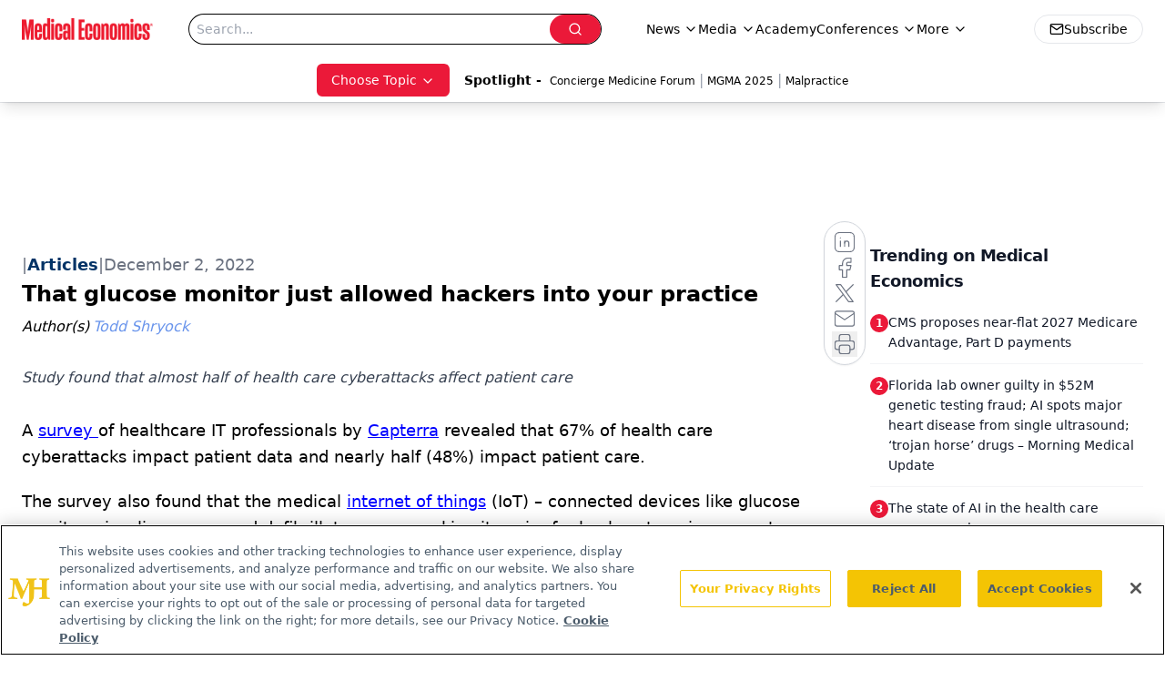

--- FILE ---
content_type: text/html; charset=utf-8
request_url: https://www.google.com/recaptcha/api2/aframe
body_size: 182
content:
<!DOCTYPE HTML><html><head><meta http-equiv="content-type" content="text/html; charset=UTF-8"></head><body><script nonce="bpZRjbqD4e-ilhWbbei8gQ">/** Anti-fraud and anti-abuse applications only. See google.com/recaptcha */ try{var clients={'sodar':'https://pagead2.googlesyndication.com/pagead/sodar?'};window.addEventListener("message",function(a){try{if(a.source===window.parent){var b=JSON.parse(a.data);var c=clients[b['id']];if(c){var d=document.createElement('img');d.src=c+b['params']+'&rc='+(localStorage.getItem("rc::a")?sessionStorage.getItem("rc::b"):"");window.document.body.appendChild(d);sessionStorage.setItem("rc::e",parseInt(sessionStorage.getItem("rc::e")||0)+1);localStorage.setItem("rc::h",'1769629844205');}}}catch(b){}});window.parent.postMessage("_grecaptcha_ready", "*");}catch(b){}</script></body></html>

--- FILE ---
content_type: application/javascript
request_url: https://api.lightboxcdn.com/z9gd/43395/www.medicaleconomics.com/jsonp/z?cb=1769629832072&dre=l&callback=jQuery112405324139981625697_1769629832035&_=1769629832036
body_size: 1006
content:
jQuery112405324139981625697_1769629832035({"success":true,"response":"[base64]","dre":"l"});